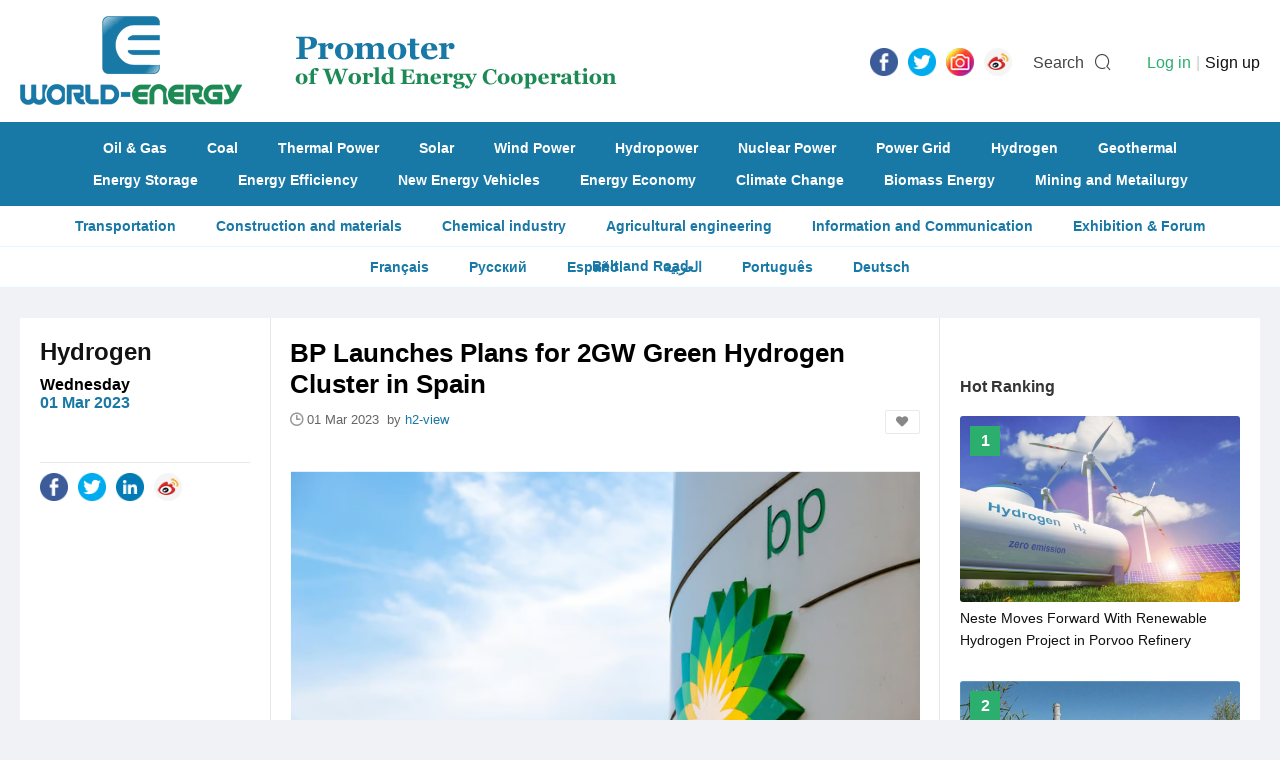

--- FILE ---
content_type: text/html; charset=utf-8
request_url: https://www.world-energy.org/index.php?m=adver&c=index&a=get_fixed_ad&jsoncallback=jQuery22005368832656979181_1768595270747&pos=article_end&_=1768595270748
body_size: 123
content:
jQuery22005368832656979181_1768595270747({"html":"<a href=\"https:\/\/wedoany.com\/?l=en\"><img alt=\"\" src=\"https:\/\/statics.world-energy.org\/partner\/home\/wedo.gif\" style=\"width: 100%; height: 100%;\" \/><\/a>\r\n<hr \/>\r\n<a href=\"https:\/\/www.cinie.net\"><img alt=\"\" src=\"https:\/\/statics.world-energy.org\/partner\/article\/cinie.jpg\" style=\"width: 100%; height: 100%;\" \/><\/a>\r\n<hr \/>\r\n","pos":"article_end"})

--- FILE ---
content_type: text/html; charset=utf-8
request_url: https://www.world-energy.org/index.php?m=adver&c=index&a=get_fixed_ad&jsoncallback=jQuery22005368832656979181_1768595270749&pos=article_right_17&_=1768595270750
body_size: -73
content:
jQuery22005368832656979181_1768595270749({"html":""})

--- FILE ---
content_type: text/html; charset=utf-8
request_url: https://www.world-energy.org/index.php?m=cpu&c=index&a=get_rela_news
body_size: 2607
content:
{"type":"success","data":[{"id":"50890","model":"article","title":"EU Approves \u20ac400M Spanish Hydrogen Aid Scheme","keywords":"Spain hydrogen energy","description":"The European Commission has approved a &euro;400 million Spanish state aid program to promote renewable hydrogen production through the European Hydrogen Bank&rsquo;s Auctions-as-a-Service mechanism. The initiative, managed by the Spanish governme","top_cid":"7","cids":",17,","cids_name":"array (\n  17 => \n  array (\n    'id' => '17',\n    'name' => 'Hydrogen',\n  ),\n)","tags":",558,358,539,","tags_name":"array (\n  558 => \n  array (\n    'id' => '558',\n    'name' => 'Hydrogen Production',\n  ),\n  358 => \n  array (\n    'id' => '358',\n    'name' => 'Spain',\n  ),\n  539 => \n  array (\n    'id' => '539',\n    'name' => 'EU',\n  ),\n)","thumb":"https:\/\/www.world-energy.org\/uploadfile\/2025\/0416\/20250416095149632.png","thumb_filename":"","pictures":"","video":"","active_stime":"0","active_etime":"0","active_zhou":"0","active_guo":"0","active_address":"","active_hy":"","active_hy_name":"","active_org":"","org_hy":"","org_hy_name":"","org_zhou":"0","org_guo":"0","ten_hy":"","ten_hy_name":"","ten_zhou":"0","ten_guo":"0","inputtime":"2025-04-16 09:32:28","updatetime":"2025-04-16 09:32:28","zan_num":"0","fav_num":"0","fllow_num":"0","listorder":"0","status":"1","elite":"0","elite_endtime":"0","oid":"0","copyfrom":"renews","userid":"0","admin_username":"\u56db\u7ec4","url":"https:\/\/www.world-energy.org\/article\/50890.html","url_endtime_sel":"0","url_endtime":"1744854660","url_ref":"nofollow","video_old":"","module_elite":"0","module_elite_listorder":"0","nofollow":"0","org_address":"","org_tel":"","org_email":"","org_website":"","active_tel":"","active_email":"","active_website":"","companyid":"0","mp4":"","mp4_poster":"","has":"0","rel":"","inputtime_m":"04-16","tag_html":"<div class=\"cate\">Hydrogen<\/div>","mateinfo":{"tags":[{"id":"558","name":"Hydrogen Production"},{"id":"358","name":"Spain"},{"id":"539","name":"EU"}],"cids":[{"id":"17","name":"Hydrogen"}],"keywords":["Spain hydrogen energy"]}},{"id":"45316","model":"article","title":"Spain\u2019s Enagas Cuts Debt as It Prepares for Hydrogen Investments","keywords":"Hydrogen","description":"Spanish gas grid operator Enagas (ENAG.MC), said on Tuesday its net debt was on track to reach its lowest since 2008 as it prepared to invest billions of euros in hydrogen projects.The sale earlier this year of its 30.2% stake in U.S. energy infrastructur","top_cid":"7","cids":",17,","cids_name":"array (\n  17 => \n  array (\n    'id' => '17',\n    'name' => 'Hydrogen',\n  ),\n)","tags":",558,358,","tags_name":"array (\n  558 => \n  array (\n    'id' => '558',\n    'name' => 'Hydrogen Production',\n  ),\n  358 => \n  array (\n    'id' => '358',\n    'name' => 'Spain',\n  ),\n)","thumb":"https:\/\/www.world-energy.org\/uploadfile\/2024\/1022\/20241022030433808.jpg","thumb_filename":"","pictures":"","video":"","active_stime":"0","active_etime":"0","active_zhou":"0","active_guo":"0","active_address":"","active_hy":"","active_hy_name":"","active_org":"","org_hy":"","org_hy_name":"","org_zhou":"0","org_guo":"0","ten_hy":"","ten_hy_name":"","ten_zhou":"0","ten_guo":"0","inputtime":"2024-10-22 14:44:48","updatetime":"2024-10-22 14:44:48","zan_num":"0","fav_num":"0","fllow_num":"0","listorder":"0","status":"1","elite":"1","elite_endtime":"1924876800","oid":"0","copyfrom":"reuters","userid":"0","admin_username":"admin","url":"https:\/\/www.world-energy.org\/article\/45316.html","url_endtime_sel":"0","url_endtime":"0","url_ref":"","video_old":"","module_elite":"0","module_elite_listorder":"0","nofollow":"0","org_address":"","org_tel":"","org_email":"","org_website":"","active_tel":"","active_email":"","active_website":"","companyid":"0","mp4":"","mp4_poster":"","has":"0","rel":"","inputtime_m":"10-22","tag_html":"<div class=\"cate\">Hydrogen<\/div>","mateinfo":{"tags":[{"id":"558","name":"Hydrogen Production"},{"id":"358","name":"Spain"}],"cids":[{"id":"17","name":"Hydrogen"}],"keywords":["Hydrogen"]}},{"id":"43363","model":"article","title":"Cepsa and Prezero Enter Alternative Energies Partnership","keywords":"Hydrogen\uff0cBiomass Energy","description":"Cepsa and PreZero Spain have signed a partnership agreement under which the latter will supply biomethane from some of its projects to Cepsa, and the two companies will jointly develop biomethane plants. Furthermore, the parties will work on the recovery ","top_cid":"7","cids":",17,19,","cids_name":"array (\n  17 => \n  array (\n    'id' => '17',\n    'name' => 'Hydrogen',\n  ),\n  19 => \n  array (\n    'id' => '19',\n    'name' => 'Biomass Energy',\n  ),\n)","tags":",558,543,358,","tags_name":"array (\n  558 => \n  array (\n    'id' => '558',\n    'name' => 'Hydrogen Production',\n  ),\n  543 => \n  array (\n    'id' => '543',\n    'name' => 'Biofuel',\n  ),\n  358 => \n  array (\n    'id' => '358',\n    'name' => 'Spain',\n  ),\n)","thumb":"https:\/\/www.world-energy.org\/uploadfile\/2024\/0708\/20240708015317615.jpg","thumb_filename":"","pictures":"","video":"","active_stime":"0","active_etime":"0","active_zhou":"0","active_guo":"0","active_address":"","active_hy":"","active_hy_name":"","active_org":"","org_hy":"","org_hy_name":"","org_zhou":"0","org_guo":"0","ten_hy":"","ten_hy_name":"","ten_zhou":"0","ten_guo":"0","inputtime":"2024-07-08 13:34:11","updatetime":"2024-07-08 13:34:11","zan_num":"0","fav_num":"0","fllow_num":"0","listorder":"0","status":"1","elite":"1","elite_endtime":"1924876800","oid":"0","copyfrom":"offshore-energy","userid":"0","admin_username":"admin","url":"https:\/\/www.world-energy.org\/article\/43363.html","url_endtime_sel":"0","url_endtime":"0","url_ref":"","video_old":"","module_elite":"0","module_elite_listorder":"0","nofollow":"0","org_address":"","org_tel":"","org_email":"","org_website":"","active_tel":"","active_email":"","active_website":"","companyid":"0","mp4":"","mp4_poster":"","has":"0","rel":"","inputtime_m":"07-08","tag_html":"<div class=\"cate\">Hydrogen<\/div>","mateinfo":{"tags":[{"id":"558","name":"Hydrogen Production"},{"id":"543","name":"Biofuel"},{"id":"358","name":"Spain"}],"cids":[{"id":"17","name":"Hydrogen"},{"id":"19","name":"Biomass Energy"}],"keywords":["Hydrogen\uff0cBiomass Energy"]}},{"id":"42248","model":"article","title":"Cepsa Picks Nucera, Siemens Electrolysers for 400-MW Project in Spain","keywords":"Hydrogen","description":"A Thyssenkrupp Nucera electrolyser. Source: H2 Green Steel.Spanish integrated energy company Cepsa has named both Thyssenkrupp Nucera and Siemens Energy (ETR:ENR) as electrolyser suppliers for the first phase of the Andalusian Green Hydrogen Valley projec","top_cid":"7","cids":",17,","cids_name":"array (\n  17 => \n  array (\n    'id' => '17',\n    'name' => 'Hydrogen',\n  ),\n)","tags":",578,558,358,","tags_name":"array (\n  578 => \n  array (\n    'id' => '578',\n    'name' => 'Electrolyzer',\n  ),\n  558 => \n  array (\n    'id' => '558',\n    'name' => 'Hydrogen Production',\n  ),\n  358 => \n  array (\n    'id' => '358',\n    'name' => 'Spain',\n  ),\n)","thumb":"https:\/\/www.world-energy.org\/uploadfile\/2024\/0514\/20240514104223552.png","thumb_filename":"","pictures":"","video":"","active_stime":"0","active_etime":"0","active_zhou":"0","active_guo":"0","active_address":"","active_hy":"","active_hy_name":"","active_org":"","org_hy":"","org_hy_name":"","org_zhou":"0","org_guo":"0","ten_hy":"","ten_hy_name":"","ten_zhou":"0","ten_guo":"0","inputtime":"2024-05-14 10:23:13","updatetime":"2024-05-14 10:23:13","zan_num":"0","fav_num":"0","fllow_num":"0","listorder":"0","status":"1","elite":"1","elite_endtime":"1924876800","oid":"0","copyfrom":"renewablesnow","userid":"0","admin_username":"admin","url":"https:\/\/www.world-energy.org\/article\/42248.html","url_endtime_sel":"0","url_endtime":"0","url_ref":"","video_old":"","module_elite":"0","module_elite_listorder":"0","nofollow":"0","org_address":"","org_tel":"","org_email":"","org_website":"","active_tel":"","active_email":"","active_website":"","companyid":"0","mp4":"","mp4_poster":"","has":"0","rel":"","inputtime_m":"05-14","tag_html":"<div class=\"cate\">Hydrogen<\/div>","mateinfo":{"tags":[{"id":"578","name":"Electrolyzer"},{"id":"558","name":"Hydrogen Production"},{"id":"358","name":"Spain"}],"cids":[{"id":"17","name":"Hydrogen"}],"keywords":["Hydrogen"]}},{"id":"38657","model":"article","title":"H2 Pioneers Programme Awards \u20ac150 Million to 12 Pioneering Projects","keywords":"Hydrogen","description":"Spain&amp;rsquo;s Ministry for Ecological Transition and the Demographic Challenge (MITECO) has announced the award of &amp;euro;150 million in funding to twelve pioneering projects under the H2 Pioneers Programme, marking a significant step forward in th","top_cid":"7","cids":",17,","cids_name":"array (\n  17 => \n  array (\n    'id' => '17',\n    'name' => 'Hydrogen',\n  ),\n)","tags":",521,558,358,","tags_name":"array (\n  521 => \n  array (\n    'id' => '521',\n    'name' => 'Hydrogen Project',\n  ),\n  558 => \n  array (\n    'id' => '558',\n    'name' => 'Hydrogen Production',\n  ),\n  358 => \n  array (\n    'id' => '358',\n    'name' => 'Spain',\n  ),\n)","thumb":"https:\/\/www.world-energy.org\/uploadfile\/2023\/1205\/20231205095643932.jpg","thumb_filename":"","pictures":"","video":"","active_stime":"0","active_etime":"0","active_zhou":"0","active_guo":"0","active_address":"","active_hy":"","active_hy_name":"","active_org":"","org_hy":"","org_hy_name":"","org_zhou":"0","org_guo":"0","ten_hy":"","ten_hy_name":"","ten_zhou":"0","ten_guo":"0","inputtime":"2023-12-05 09:37:11","updatetime":"2023-12-05 09:37:11","zan_num":"0","fav_num":"0","fllow_num":"0","listorder":"0","status":"1","elite":"1","elite_endtime":"1924876800","oid":"0","copyfrom":"energynews","userid":"0","admin_username":"admin","url":"https:\/\/www.world-energy.org\/article\/38657.html","url_endtime_sel":"0","url_endtime":"0","url_ref":"","video_old":"","module_elite":"0","module_elite_listorder":"0","nofollow":"0","org_address":"","org_tel":"","org_email":"","org_website":"","active_tel":"","active_email":"","active_website":"","companyid":"0","mp4":"","mp4_poster":"","has":"1","rel":"","inputtime_m":"12-05","tag_html":"<div class=\"cate\">Hydrogen<\/div>","mateinfo":{"tags":[{"id":"521","name":"Hydrogen Project"},{"id":"558","name":"Hydrogen Production"},{"id":"358","name":"Spain"}],"cids":[{"id":"17","name":"Hydrogen"}],"keywords":["Hydrogen"]}},{"id":"38501","model":"article","title":"Solarig to Invest 250 Mln Euros to Build 10 Biomethane Plants in Spain","keywords":"Hydrogen","description":"Renewable developer Solarig will invest 250 million euros ($274.65 million) to build and operate 10 biomethane plants in Spain, it said on Wednesday.The facilities are part of a broader plan to build 20 such plants in the country via Solarig&amp;#39;s bio","top_cid":"7","cids":",17,","cids_name":"array (\n  17 => \n  array (\n    'id' => '17',\n    'name' => 'Hydrogen',\n  ),\n)","tags":",558,358,","tags_name":"array (\n  558 => \n  array (\n    'id' => '558',\n    'name' => 'Hydrogen Production',\n  ),\n  358 => \n  array (\n    'id' => '358',\n    'name' => 'Spain',\n  ),\n)","thumb":"https:\/\/www.world-energy.org\/uploadfile\/2023\/1129\/20231129044517111.png","thumb_filename":"","pictures":"","video":"","active_stime":"0","active_etime":"0","active_zhou":"0","active_guo":"0","active_address":"","active_hy":"","active_hy_name":"","active_org":"","org_hy":"","org_hy_name":"","org_zhou":"0","org_guo":"0","ten_hy":"","ten_hy_name":"","ten_zhou":"0","ten_guo":"0","inputtime":"2023-11-29 16:25:33","updatetime":"2023-11-29 16:25:33","zan_num":"0","fav_num":"0","fllow_num":"0","listorder":"0","status":"1","elite":"1","elite_endtime":"1924876800","oid":"0","copyfrom":"reuters","userid":"0","admin_username":"admin","url":"https:\/\/www.world-energy.org\/article\/38501.html","url_endtime_sel":"0","url_endtime":"0","url_ref":"","video_old":"","module_elite":"0","module_elite_listorder":"0","nofollow":"0","org_address":"","org_tel":"","org_email":"","org_website":"","active_tel":"","active_email":"","active_website":"","companyid":"0","mp4":"","mp4_poster":"","has":"1","rel":"","inputtime_m":"11-29","tag_html":"<div class=\"cate\">Hydrogen<\/div>","mateinfo":{"tags":[{"id":"558","name":"Hydrogen Production"},{"id":"358","name":"Spain"}],"cids":[{"id":"17","name":"Hydrogen"}],"keywords":["Hydrogen"]}},{"id":"37672","model":"article","title":"Repsol Freezes Hydrogen Investment in Northern Spain on Regulatory Uncertainty","keywords":"hydrogen","description":"The logo of Spanish energy group Repsol is seen at a gas station in Madrid, Spain September 7, 2022. REUTERS\/Violeta Santos Moura\/File Photo Acquire Licensing RightsSpanish oil major Repsol (REP.MC) has frozen the investment plan for a hydrogen plant in t","top_cid":"7","cids":",17,","cids_name":"array (\n  17 => \n  array (\n    'id' => '17',\n    'name' => 'Hydrogen',\n  ),\n)","tags":",558,358,","tags_name":"array (\n  558 => \n  array (\n    'id' => '558',\n    'name' => 'Hydrogen Production',\n  ),\n  358 => \n  array (\n    'id' => '358',\n    'name' => 'Spain',\n  ),\n)","thumb":"https:\/\/www.world-energy.org\/uploadfile\/2023\/1031\/20231031091242348.png","thumb_filename":"","pictures":"","video":"","active_stime":"0","active_etime":"0","active_zhou":"0","active_guo":"0","active_address":"","active_hy":"","active_hy_name":"","active_org":"","org_hy":"","org_hy_name":"","org_zhou":"0","org_guo":"0","ten_hy":"","ten_hy_name":"","ten_zhou":"0","ten_guo":"0","inputtime":"2023-10-31 08:53:39","updatetime":"2023-10-31 08:53:39","zan_num":"0","fav_num":"0","fllow_num":"0","listorder":"0","status":"1","elite":"1","elite_endtime":"1924876800","oid":"0","copyfrom":"reuters","userid":"0","admin_username":"admin","url":"https:\/\/www.world-energy.org\/article\/37672.html","url_endtime_sel":"0","url_endtime":"0","url_ref":"","video_old":"","module_elite":"0","module_elite_listorder":"0","nofollow":"0","org_address":"","org_tel":"","org_email":"","org_website":"","active_tel":"","active_email":"","active_website":"","companyid":"0","mp4":"","mp4_poster":"","has":"1","rel":"","inputtime_m":"10-31","tag_html":"<div class=\"cate\">Hydrogen<\/div>","mateinfo":{"tags":[{"id":"558","name":"Hydrogen Production"},{"id":"358","name":"Spain"}],"cids":[{"id":"17","name":"Hydrogen"}],"keywords":["hydrogen"]}},{"id":"37132","model":"article","title":"Consortium Runs World's First Hydrogen-Powered Gas Turbine","keywords":"Hydrogen","description":"A European consortium on Wednesday said it had in a world first successfully tested a gas turbine fully powered by hydrogen, opening the way to slashing carbon emissions in energy-intensive industries like cement.Hydrogen has been touted as a potential al","top_cid":"7","cids":",17,","cids_name":"array (\n  17 => \n  array (\n    'id' => '17',\n    'name' => 'Hydrogen',\n  ),\n)","tags":",558,372,358,361,","tags_name":"array (\n  558 => \n  array (\n    'id' => '558',\n    'name' => 'Hydrogen Production',\n  ),\n  372 => \n  array (\n    'id' => '372',\n    'name' => 'Germany',\n  ),\n  358 => \n  array (\n    'id' => '358',\n    'name' => 'Spain',\n  ),\n  361 => \n  array (\n    'id' => '361',\n    'name' => 'France',\n  ),\n)","thumb":"https:\/\/www.world-energy.org\/uploadfile\/2023\/1012\/20231012095211978.jpg","thumb_filename":"","pictures":"","video":"","active_stime":"0","active_etime":"0","active_zhou":"0","active_guo":"0","active_address":"","active_hy":"","active_hy_name":"","active_org":"","org_hy":"","org_hy_name":"","org_zhou":"0","org_guo":"0","ten_hy":"","ten_hy_name":"","ten_zhou":"0","ten_guo":"0","inputtime":"2023-10-12 09:33:03","updatetime":"2023-10-12 09:33:03","zan_num":"0","fav_num":"0","fllow_num":"0","listorder":"0","status":"1","elite":"1","elite_endtime":"1924876800","oid":"0","copyfrom":"techxplore","userid":"0","admin_username":"admin","url":"https:\/\/www.world-energy.org\/article\/37132.html","url_endtime_sel":"0","url_endtime":"0","url_ref":"","video_old":"","module_elite":"0","module_elite_listorder":"0","nofollow":"0","org_address":"","org_tel":"","org_email":"","org_website":"","active_tel":"","active_email":"","active_website":"","companyid":"0","mp4":"","mp4_poster":"","has":"1","rel":"","inputtime_m":"10-12","tag_html":"<div class=\"cate\">Hydrogen<\/div>","mateinfo":{"tags":[{"id":"558","name":"Hydrogen Production"},{"id":"372","name":"Germany"},{"id":"358","name":"Spain"},{"id":"361","name":"France"}],"cids":[{"id":"17","name":"Hydrogen"}],"keywords":["Hydrogen"]}}]}

--- FILE ---
content_type: text/css
request_url: https://www.world-energy.org/statics/images/cpu/css/css.css?v=1768595251
body_size: 6993
content:
@import url(base.css);
/*能源界*/
@import url(//at.alicdn.com/t/font_632983_g7r5vg6lmyh.css);
@import url(//at.alicdn.com/t/font_1100216_y5urgjbx5jg.css);

/*国能英文*/
@import url(//at.alicdn.com/t/font_1100216_esnl32p65um.css);

body {
	font-family:Helvetica, Arial, sans-serif; 
	font-size:14px;
	font-weight:normal; color:#444;
	background: #f0f2f5;
	font-weight: 100;
}

a{color:#121212; text-decoration:none; /*transition: all 0.4s ease 0s;*/}
a:hover{ color:#121212; text-decoration:none;}
.clear{ width:100%; height:0px; line-height:0px; font-size:0px; clear:both;}


.img img{
	transition:box-shadow .15s linear,-webkit-filter .3s ease-out
}
.img img:hover{
	-webkit-filter:saturate(1.15) contrast(1.15) brightness(1.1);
}

.title-ff{
	font-family: Georgia,Arial, Helvetica, sans-serif;
}
.color-front{
	color: #1878a6;
}
.color-6c6c6c{
	color: #6c6c6c;
}

.color-green{
	color: #2cae6f;
}

.wapper{
	width: 1240px;
	height: auto;
	overflow: hidden;
	margin: 0 auto;
}

header{
	height: 122px;
	overflow: hidden;
	background: #fff;
}
header a.logo{
	display: inline-block;
	width: 597px;
	height: 90px;
	margin-top: 16px;
	/*background: url(../images/001.png) no-repeat;*/
}
header .icon{
	overflow: hidden;
	margin-top: 48px;
}
header .icon i{
	font-size: 26px;
	margin-right: 10px;
	float: left;
	cursor: pointer;
}
header .icon span.txt{
	display: inline-block;
	line-height: 29px;
	height: 29px;
	float: left;
	font-size: 16px;
	cursor: pointer;
}

nav{
	height: 64px;
	overflow: hidden;
	background: #1878a6;
	padding: 10px 0;
}
nav .links{
	height: 32px;
	line-height: 32px;
	text-align: center;
}
nav .links a,.sub-nav a{
	display: inline-block;
	text-align: center;
	color: #fff;
	padding: 0 18px;
	font-weight: bold;
}
nav a:hover{
	text-decoration: underline;
}
.sub-nav a:hover{
	color: #2cae6f;
}

.sub-nav{
	height: 40px;
	border-bottom: 1px #e4f5fd solid;
	line-height: 40px;
	text-align: center;
	background: #fff;
}
.sub-nav a{
	color: #1878a6;
}

.index-box{
	background: #fff;
	width: 1240px;
	margin: 0 auto;
	height: auto;
	overflow: hidden;
}
.index-box .l{
	width: 230px;
	float: left;
	min-height: 100px;
	padding: 20px 0 20px 20px;
}
.index-box .l .t{
}
.index-box .l .sub-t{
}
.index-box .l .ad{

}
.index-box .r{
	margin-left: 250px;
	border-left: 1px #e8eaed solid;
	height: auto;
	overflow: hidden;
}
.index-box .type1 .part1{
	width: 690px;
	border-right: 1px #e8eaed solid;
	overflow: hidden;
}
.index-box .type1 .part1 .in{
	background: #f6f6f6;
}
.index-box .type1 .part1 .top1{
	width: 100%;
	height: 275px;
	overflow: hidden;
}

.index-box .type1 .part1 .top1-1{
	height: 55px;
	margin-right: 10px;
	padding: 10px;
}
.index-box .type1 .part1 .top1-1 a{
	display: block;
	width: 32.3%;
	height: 48px;
	overflow: hidden;
	border-top: 1px #ddd solid;
	line-height: 16px;
	font-size: 14px;
	padding-top: 5px;
}
.index-box .type1 .part1 .top1-1 a h3{
	font-weight: 300;
}
.index-box .type1 .part1 .top1-1 a:hover{
	text-decoration: underline;
}

.index-box .type1 .part2{
	float: right;
	height: 350px;
	overflow: hidden;
	width: 248px;
}
.index-box .type1 .part3{
	width: 439px;
	border-right: 1px #e8eaed solid;
	overflow: hidden;
	height: 490px;
	padding-right: 10px;
}
.index-box .type1 .part4{
	width: 220px;
	border-right: 1px #e8eaed solid;
	overflow: hidden;
	height: 490px;
	padding-right: 10px;
}
.index-box .type1 .part5{
	width: 248px;
	height: 490px;
}


.index-box .w680{
	width: 680px;
	border-right: 1px #e8eaed solid;
	overflow: hidden;
	padding-right: 10px;
}
.index-box .w248{
	float: right;
	overflow: hidden;
	width: 248px;
}

.index-box .w439{
	width: 458px;
	border-right: 1px #e8eaed solid;
	overflow: hidden;
	padding-right: 10px;
}
.index-box .w470{
	width: 470px;
	overflow: hidden;
}



/*首页新闻块 左边描述 右侧图片*/
.box-ltxt-rpic{
	width: 100%;
	border-top:1px #2cae6f solid;
	overflow: hidden;
	height: 100%;
	display: block;
	background: #f6f6f6;
}
.box-ltxt-rpic .txt{
	float: left;
	width: 35%;
	height: 270px;
	position: relative;
	padding: 5px 5px 0 5px;
}
.box-ltxt-rpic .txt h3{
	position: absolute;
	top: 5px;
	width: 100%;
}

.box-ltxt-rpic .pic{
	width: 63%;
	height: 100%;
	overflow: hidden;
}
.box-ltxt-rpic .pic img{
	width: 100%;
}

/*新闻块底部描述*/
span.box_desc{
	position: absolute;
	bottom: 0px;
	display: inline-block;
	line-height: 19px;
	max-height: 95px;
	overflow: hidden;
}
.bd-top-red{
	border-top:1px #cc0000 solid!important;
}
.bg-fef9f5{
	background: #fef9f5!important;
}
.color-e05e00{
	color: #e05e00!important;
}
/*首页中型新闻块*/
.box-mid{
	background: #f6f6f6;
	border-top:1px #2cae6f solid;
	position: relative;
	width: 100%;
	height: 100%;
}
.box-mid .pic{
	width: 100%;
	height: 130px;
	overflow: hidden;
}
.box-mid .pic img{
	width: 100%;
}
.box-mid h3{
	line-height: 23px;
	overflow: hidden;
}
.box-mid .box_desc{
	position: absolute;
	bottom: 0;
	line-height: 19px;
}







/*文章页相关新闻*/
.box-mid-rela{
	background: #f6f6f6;
	border-top:1px #2cae6f solid;
	position: relative;
	width: 100%;
	height: 100%;
}
.box-mid-rela .pic{
	width: 100%;
	height: 130px;
	overflow: hidden;
}
.box-mid-rela .pic img{
	width: 100%;
}
.box-mid-rela h3{
	line-height: 23px;
	overflow: hidden;
	height: 140px;
	overflow: hidden;
}





.box-pic-title{
	border-top:1px #2cae6f solid;
	background: #f6f6f6;
	height: 100%;
	overflow: hidden;
	display: inline-block;
	position: relative;
}
.box-pic-title .pic{
	width: 144px;
	height: 88px;
	overflow: hidden;
	float: left;
}
.box-pic-title .pic img{
	width: 100%;
	float: left;
}
.box-pic-title .info{
	margin-left: 149px;
}
.box-pic-title h3{
	margin: 5px;
	line-height: 22px;
	height: 44px;
	overflow: hidden;
}
.box-pic-title .desc{
	line-height: 19px;
	height: 19px;
	overflow: hidden;
	margin: 3px 5px;
	display: inline-block;
	overflow: hidden;
	color: #666;
	text-align: justify;
}

.box-br{
	border-right: 1px #e8eaed solid;
}


.box-tag{
	width: 90%;
	float: right;
}
.box-tag a{
	display: inline-block;
	height: 40px;
	line-height: 40px;
	color: #fff;
	text-align: right;
	width: 90%;
	padding-right: 10%;
	border-top-left-radius: 5px;
	border-bottom-left-radius: 5px;
}
.box-tag a.on{
	background: #fff;
	color: #2cae6f;
}

footer{
	background: #0078a8;
	padding: 50px 0 0 0;
}

.nav{
	margin-left: 35px;
}
.nav a{
	display: block;
	height: 33px;
	line-height: 33px;
	color: #fff;
}
.nav a:hover{
	color: #2cae6f;
}
footer .icon{
	overflow: hidden;
	margin-top: 5px;
	color: #fff;
}
footer .icon i{
	font-size: 26px;
	margin-left: 10px;
	float: left;
	cursor: pointer;
}
footer .icon span.txt{
	display: inline-block;
	line-height: 29px;
	height: 29px;
	float: left;
	font-size: 16px;
}

footer .nav_w{
	width: 690px;
	float: left;
	height: auto;
	overflow: hidden;
}
footer .nav_w a{
	display: inline-block;
	height: 33px;
	line-height: 33px;
	color: #fff;
	float: left;
	width: 25%; 
	opacity: 0.7;
}

footer .footer_about{
	width: 270px;
	min-height: 100px;
	float: right;
	overflow: hidden;
	color: #fff;
	opacity: 0.7;
}
footer .footer_about h3.t{
	font-size: 14px;
	font-weight: bold;
}
footer .footer_about .c{
	line-height: 26px; 
	font-size: 13px;
	margin-top: 10px;
}
footer .footer_about .c a{
	color: #fff;
}

footer .copyfrom{
	text-align: center;
	font-size: 13px;
	border-top: 1px #038eca solid;
	color: #fff;
	opacity: 0.7;
	margin-top: 50px;
	padding: 15px 0 15px 0;
}

.search_bar{
	width: 100%;
	height: 1000%;
	position: absolute;
	z-index: 10;
	display: none;
}
.search_bar .bg{
	position: absolute;
	left: 0;
	top: 0;
	width: 100%;
	height: 1000%;
	background: #000;
	opacity: 0.8;
}

.search_bar .in{
	position: relative;
	width: 70%;
	height: auto;
	overflow: hidden;
	padding: 200px 15% 0 15%;
	opacity: 1;
}
.search_bar .in input[name=keyword]{
	width: 83%;
	background: #fff;
	border:0;
	height: 50px;
	line-height: 50px;
	font-size: 16px;
	color: #555;
	padding: 0 1.5%;
	float: left;
	border-top-left-radius: 5px;
	border-bottom-left-radius: 5px;
}
.search_bar .in input[name=dosubmit]{
	width: 13%;
	background: #0078a8;
	border:0;
	height: 50px;
	line-height: 50px;
	font-size: 16px;
	color: #fff;
	float: left;
	border-top-right-radius: 5px;
	border-bottom-right-radius: 5px;
}
.search_bar .in a.close{
	position: absolute;
	top: 100px;
	right: 16%;
}
.search_bar .in a.close i{
	color: #fff;
	font-size: 30px;
}

.subbox{
	width: 1240px;
	margin: 0 auto;
	height: auto;
	overflow: hidden;
}

.sub-w{
	background: #fff;
	width: 1240px;
	height: auto;
	min-height: 400px;
}

.sub-l{
	background: #fff;
	width: 920px;
	height: auto;
	min-height: 400px;
}
.sub-r{
	width: 290px;
	min-height: 400px;
	
}

h1.sub-title{
	border-bottom: 1px #f0f2f5 solid;
}
.news-list{
	height: auto;
	overflow: hidden;
}
.news-list .top{
	background: #f7f7f7;
	height: auto;
	overflow: hidden;
	border-radius: 5px;
}
.news-list .top .img{
	width: 590px;
	height: 300px;
	overflow: hidden;
}
.news-list .top .img img{
	width: 100%;
}
.news-list .top .info{
	width: 230px;
	height: 240px;
	overflow: hidden;
	
	padding: 30px 30px 30px 30px;
}
.news-list .top .info a:hover.tag{
	color: #2cae6f;
}

.lists li{
	margin-top: 30px;
	width: 100%;
	float: left;
	display: inline-block;
	height: auto;
	overflow: hidden;
}
.lists li .img{
	width: 210px;
	height: 128px;
	overflow: hidden;
	border-radius: 5px;
}
.lists li .img img{
	width: 100%;
}
.lists li .info{
	height: auto;
	overflow: hidden;
}
.lists li .info a.tag{
	display: inline-block;
}
.lists li:hover a.maintitle h2{
	color: #1878a6;
}
.lists li .info a:hover.tag{
	color: #2cae6f;
}
.lists li .info span{
	line-height: 22px;
	font-weight: 100;
	color: rgb(51, 51, 51);
	height: 44px;
	overflow: hidden;
}


.pagecode{
	padding: 70px 0px 50px 0px;
	text-align: center;
}

.pagecode a{ display:inline-block;margin:0 4px;height:32px;line-height:32px;border:1px solid #eaeaea; background: #eaeaea; padding:0 10px;font-size:14px;color:#555;}
.pagecode a:hover,.page a.hover{ background:#2cae6f;border:1px solid #2cae6f;color:#fff;}
.pagecode span{display:inline-block;margin:0 4px;height:32px;line-height:32px;border:1px solid #2cae6f;padding:0 10px;font-size:14px;color:#000;background:#2cae6f;border:1px solid #2cae6f;color:#fff;}

.sub-r-title{
	color: #353535;
	background: #fff;
}
.sub-r-top{
	padding: 0 20px 20px 20px;
	background: #fff;
	overflow: hidden;
}
a.top-list{
	float: left;
	display: inline-block;
	margin-bottom: 30px;
	width: 100%;
	position: relative;
}
a.top-list .img{
	float: left;
	width: 100%;
	height: auto;
	overflow: hidden;
}
a.top-list .img img{
	width: 100%;
	border-radius: 3px;

}
a.top-list span{
	display: inline-block;
	width: 30px;
	height: 30px;
	background: #2cae6f;
	line-height: 30px;
	position: absolute;
	left: 10px;
	top: 10px;
}
a:hover.top-list span{
	background: #cc0000;
}
a.top-list .info{
    float: left;
}
a.top-list .info h4{
	margin-top: 5px;
	line-height: 22px;
	height: 44px;
	overflow: hidden;
}




a.top-list-smallpic{
	float: left;
	display: inline-block;
	margin-bottom: 10px;
	width: 100%;
}
a.top-list-smallpic .img{
	float: left;
	width: 40px;
	height: auto;
	overflow: hidden;
	margin-right: 10px;
	
}
a.top-list-smallpic .img img{
	width: 100%;
	border-radius: 3px;
}
a.top-list-smallpic .info span{
	display: inline-block;
	width: 30px;
	height: 30px;
	background: #2cae6f;
	line-height: 30px;
}
a:hover.top-list-smallpic .info span{
	background: #cc0000;
}
a.top-list-smallpic .info h4{
	margin-top: 5px;
	line-height: 22px;
	height: 44px;
	overflow: hidden;
}





a.top-list-nopic{
	float: left;
	display: inline-block;
	margin-bottom: 10px;
	width: 100%;
}
a.top-list-nopic .info span{
	display: inline-block;
	width: 30px;
	height: 30px;
	background: #2cae6f;
	line-height: 30px;
	float: left;
}
a:hover.top-list-nopic .info span{
	background: #cc0000;
}
a.top-list-nopic .info h4{
	line-height: 22px;
	height: 22px;
	overflow: hidden;
	float: left;
	margin-left: 10px;
	margin-top: 5px;
	max-width: 210px;
}
a.top-list-nopic .info h4.big{
	line-height: 22px;
	height: 22px;
	overflow: hidden;
	float: left;
	margin-left: 10px;
	margin-top: 5px;
	max-width: 240px;
}






.ad{
	background-color: #fff;
}

.show{
	background: #fff url(../images/003.jpg) top center repeat-y;
	min-height: 300px;
	height: auto;
	overflow: hidden;
}
.show .l{
	width: 210px;
	min-height: 200px;
}
.show .m{
	width: 630px;
}
.show .r{
	width: 320px;
}

.show .r .top-views{
	padding: 0px 20px 20px 20px;
	width: 280px;
}

.share{
	border-top: 1px #e8eaed solid;
}
.share .icon{
	overflow: hidden;
}
.share .icon i{
	font-size: 26px;
	margin-right: 10px;
	float: left;
	cursor: pointer;
}
.share .icon span.txt{
	display: inline-block;
	line-height: 29px;
	height: 29px;
	float: left;
	font-size: 16px;
	cursor: pointer;
}

.show-c h1.title{

}
.show-c .baseinfo{
	font-size: 13px; color: #666;
	height: 20px;
	line-height: 20px;
	margin-top: 10px;
}
.show-c .baseinfo i{
	line-height: 20px;
	font-size: 13px;
	font-weight: bold;
	color: #999;
}
.show-c .baseinfo span{
	line-height: 20px;
}
.show-c .baseinfo a.fav{
	display: inline-block;
	padding: 1px 10px;
	background: #fff;
	border:1px #eaeaea solid;
	border-radius: 2px;
}
.show-c .baseinfo a.fav i{
	color: #888;
	font-weight: normal;
}

.show-c .baseinfo a.favon{
	color: #fff;
	display: inline-block;
	padding: 1px 10px;
	background: #cc0000;
	border:1px #cc0000 solid;
	border-radius: 2px;
}
.show-c .baseinfo a.favon i{
	color: #fff;
	font-weight: normal;
}


.content{
	font-size: 16px;
	line-height: 24px;
	font-weight: 50;
}
.content p{
	margin-bottom: 1rem;
}
.content p img{
	max-width: 100%;
	margin: 0 auto;
}
.content img{
	max-width: 100%;
	margin: 0 auto;
}
.content p a{
	color: #1878a6;
	border-bottom: 0.0625rem solid #dcdcdc;
}
.content p a:hover{
	border-bottom: 0.0625rem solid #1878a6;
}
.content h2{
	font-size: 20px;
	font-weight: bold;
	color: #222;
	margin: 10px 0 7px 0;
}
.content h3{
	font-size: 16px;
	font-weight: bold;
	color: #222;
	margin: 8px 0 5px 0;
}


.content .img-alt{
	color: #999;
	font-size: 14px;
	line-height: 18px!important;
	display: inline-block;
	margin-top: 4px;
}
.content .img-alt i{
	display: inline;
	font-size: 18px;
	color: #cc0000;
	line-height: 18px;
}

.show-rela{
	background: #fff url(../images/004.jpg) top center repeat-y;
	height: auto;
	overflow: hidden;
	border-top: 1px #e8eaed solid;
}
.show-rela .l{
	width: 210px;
}
.show-rela .r{
	width: 950px;
	padding: 20px 20px 0 20px;
	height: auto; overflow: hidden;
}
.show-rela .r ul{
	width: 110%;
}
.show-rela .r ul li{
	width: 222px;
	height: 260px;
	display: inline-block;
	float: left;
	margin-right: 20px;
	margin-bottom: 20px;
}

.show-rela .r_ten{
	width: 950px;
	padding: 20px 20px 0 20px;
	height: auto; overflow: hidden;
}



.show-keywords a{
	color: #1878a6;
	border-bottom: 0.0625rem solid #dcdcdc;
	margin-right: 8px;
}
.show-keywords a:hover{
	border-bottom: 0.0625rem solid #1878a6;
}
.show-keywords i{color: #cc0000; font-size: 19px;}

.none-tips{
	padding: 80px 0;
	text-align: center;
	font-size: 16px;
	color: #999;
}
.none-tips i{
	font-size:80px;
	margin-bottom: 30px;
	display: inline-block;
	color: #ccc;
	font-weight: 100;
}




ul.share-buttons{
  list-style: none;
  padding: 0;
}

ul.share-buttons li{
  display: inline;
  margin-right: 6px;
}
ul.share-buttons li img{
	width: 28px;
	height: 28px;
}

ul.share-buttons .sr-only{
  position: absolute;
  clip: rect(1px 1px 1px 1px);
  clip: rect(1px, 1px, 1px, 1px);
  padding: 0;
  border: 0;
  height: 1px;
  width: 1px;
  overflow: hidden;
}


.edit-box{
	position: absolute;
	top: 0px;
	left: 0px;
	width: 98%;
	height: 34px;
	line-height: 34px;
	background: #ff6600;
	z-index: 10000;
	padding: 0 2%;
	color: #fff;
	font-size: 13px;
}
.edit-box .edit_func_btn{
	cursor: pointer;
}

.index-dh{
	position: fixed;
	right: 10px;
	top: 100px;
	width: 70px;
	height: auto;
	overflow: hidden;
}
.index-dh a{
	display: block;
	width: 30px;
	height: 30px;
	line-height: 30px;
	overflow: hidden;
	background: #333;
	border-radius: 50%;
	text-align: center;
	margin-top: 5px;
	color: #fff;
	margin-right: 5px;
	float: left;
}


.pro_banner{
	width: 100%;
	height: auto;
	overflow: hidden;
}
.pro_banner .bd li{
	width: 100%;
	height: 370px;
	overflow: hidden;
	background: #eaeaea;
}
.pro_banner .bd li img{
	width: 100%;
}
.pro_banner .hd{
	height: 60px;
	width: 610px;
	background: #333;
	padding: 10px;
}
.pro_banner .hd ul{
	text-align: center;
}
.pro_banner .hd li{
	width: 100px;
	height: 60px;
	overflow: hidden;
	display: inline-block;
	margin: 0 5px;
}
.pro_banner .hd li img{
	width: 100%;
	height: 100%;
}

.pro_desc{
	background: #f1f1f1;
	padding: 15px 20px;
	line-height: 22px;
}

.pro_c_tab{
	background: #eaeaea;
	padding: 0 20px;
	overflow: hidden;
}
.pro_c_tab a{
	display: inline-block;
	float: left;
	color: #333;
	padding: 10px 25px;
}
.pro_c_tab a.on{
	background: #e05e00;
	color: #fff;
}

table.pro_show_table{
	width: 100%;
}
table.pro_show_table td{
	font-size: 13px;
	color: #555;
	padding: 12px 8px;
	border:1px #eaeaea solid;
}
table.pro_show_table td.t{
	font-weight: bold;
	background: #f9f9f9;
	width: 120px;
	text-align: center;
}
table.pro_show_table td.content{
	font-size: 14px;
	line-height: 24px;
}
table.pro_show_table td.content p{
	margin-bottom: 1rem;
}
table.pro_show_table td.content p img{
	max-width: 100%;
	margin: 0 auto;
}
table.pro_show_table td.content p a{
	color: #1878a6;
	border-bottom: 0.0625rem solid #dcdcdc;
}
table.pro_show_table td.content p a:hover{
	border-bottom: 0.0625rem solid #1878a6;
}
table.pro_show_table td.content p .img-alt{
	color: #999;
	font-size: 14px;
	line-height: 18px!important;
	display: inline-block;
	margin-top: 4px;
}
table.pro_show_table td.content p .img-alt i{
	display: inline;
	font-size: 18px;
	color: #cc0000;
	line-height: 18px;
}

.box_desc{
	color: #666!important;
	overflow: hidden;
	text-align: left;
}


.temp6-bottom_list{
	width: 100%;
	height: auto;
	overflow: hidden;
	margin-top: 10px;
}
.temp6-bottom_list li a{
	font-size: 14px;
	height: 26px;
	line-height: 26px;
	overflow: hidden;
	display: block;
	width: 100%;
}

.active_search select{
	font-family:Arial, Helvetica, sans-serif; 
	font-size: 15px;
	color: #666;
	font-weight: normal;
	border-radius: 3px;
	height: 30px;
	line-height: 30px;
	border:1px #aaa solid;
	width: 90px;
}

.active_search input[type=text]{
	font-family:Arial, Helvetica, sans-serif; 
	font-size: 15px;
	color: #666;
	font-weight: normal;
	border-radius: 3px;
	height: 30px;
	line-height: 30px;
	border:1px #aaa solid;
	width: 230px;
	padding: 0 10px;
}

.active_search input[type=button]{
	font-family:Arial, Helvetica, sans-serif; 
	font-size: 15px;
	color: #fff;
	font-weight: normal;
	border-radius: 3px;
	height: 30px;
	line-height: 30px;
	border:1px #1878a6 solid;
	background: #1878a6;
	padding: 0 15px;
}



.active-lists li{
	width: 100%;
	float: left;
	display: inline-block;
	height: 128px;
	overflow: hidden;
	padding-bottom: 50px;
	background: url(../images/005.jpg) 134px 0px repeat-y;
}
.active-lists li .time{
	float: left;
	width: 180px;
	font-size: 18px;
	font-family: Georgia,Arial, Helvetica, sans-serif;
	color: #1878a6;
	background: url(../images/006.png) 125px 0px no-repeat;
	height: 40px;
	line-height: 100%;
}
.active-lists li .more-box{
	width: 700px;
	float: right;
}
.active-lists li a{
	display: inline-block;
	width: 100%;
	height: 100%;
}
.active-lists li .img{
	width: 210px;
	height: 128px;
	overflow: hidden;
	border-radius: 5px;
}
.active-lists li .img img{
	width: 100%;
}
.active-lists li .info{
	height: 128px;
	overflow: hidden;
}
.active-lists li .info a.tag{
	display: inline-block;
}
.active-lists li:hover a.maintitle h2{
	color: #1878a6;
}
.active-lists li .info a:hover.tag{
	color: #2cae6f;
}
.active-lists li .info span{
	line-height: 22px;
	font-weight: 100;
	color: rgb(51, 51, 51);
	height: 44px;
	overflow: hidden;
}
.active-lists li .info span b{
	color: #999;
}


/*member*/

.member_wapper{
	width: 1240px;
	height: auto;
	overflow: hidden;
	background: #fff;
	margin: 0 auto;
	padding: 50px 0;
	margin-top: 30px;
}

.login_n{
	width: 600px;
	height: auto;
	overflow: hidden;
	margin: 0 auto;
}
.login_box{
	width: 600px;
	height: auto;
	overflow: hidden;
	margin: 0px auto 0 auto;
}
.login_box .logo{
	line-height: 100%;
	text-align: center;
}
.login_box .logo img{
	height: 65px;
	display: inline-block;
}


.form_title{
	font-size: 22px;
	font-weight: bold;
	color: #222;
	border-bottom: 1px #eaeaea solid;
	padding-bottom: 10px;
}
.login_desc{
	font-size: 14px;
	/*
	background: #d9edf7;
	border:1px #bce8f1 solid;
	color: #3a87ad;
	padding: 5px 10px;
	*/
	border-radius: 5px;
	line-height: 22px;
	color: #666;

}

.form_subtitle{
	font-size: 18px;
	font-weight: normal;
	color: #555;
}

.login_tips{
	font-size: 14px;
	background: #d9edf7;
	border:1px #bce8f1 solid;
	color: #3a87ad;
	padding: 8px 13px;
	border-radius: 4px;
	line-height: 22px;
}

.form_agree{
	font-size: 14px;
	background: #fcf8e3;
	border:1px #fbeed5 solid;
	color: #c09853;
	padding: 5px 10px;
	border-radius: 5px;
	line-height: 22px;
	text-align: center;
}

.login_form{
	height: auto;
	overflow: hidden;
	margin: 0px auto;
	font-weight: 100;
}

.login_form .input{
	margin-bottom: 10px;
	display: inline-block;
	line-height: 100%;
	width: 100%;
}
.login_form .input label{
	width: 160px;
	text-align: right;
	font-size: 14px;
	color: #666;
	height: 40px;
	line-height: 40px;
}
.login_form .input label em{
	color: #ff0000;
	margin-left: 3px;
}
.login_form .input input[type=text],.login_form .input input[type=password]{
	display: block;
	height: 40px;
	border:1px #ccc solid;
	border-radius: 4px;
	width: 398px;
	padding: 0 10px;
	font-size: 17px;
	float: right;
}
.login_form .input .input_box{
	width: 420px;
}
.login_form .input select.w{
	display: block;
	height: 40px;
	border:1px #ccc solid;
	border-radius: 4px;
	width: 420px;
	padding: 0 10px;
	font-size: 17px;
	color: #888;
}

.login_form .input select.half{
	display: block;
	height: 40px;
	border:1px #ccc solid;
	border-radius: 4px;
	width: 200px;
	padding: 0 10px;
	font-size: 17px;
	color: #888;
}
.login_form .input select.half:nth-child(1){
	float: left;
}
.login_form .input select.half:nth-child(2){
	float: right;
}


.login_form .tips_a{
	text-align: center;
	margin-top: 20px;
}
.login_form .tips_a a{
	color: #1878a6;
	font-size: 16px;
	font-weight: 100;
}

.login_form .or{
	border-top: 1px solid #cbd2d6;
	position: relative;
	margin: 25px 0 0 0px;
	text-align: center;
}
.login_form .or .txt{
	background-color: #fff;
	padding: 0 20px;
	position: relative;
	color: #6c7378;
	top: -8px;
}

.login_footer{
	position: absolute;
	bottom: 0px;
	width: 100%;
	text-align: center;
	line-height: 60px;
	font-size: 13px;
	opacity: 0.4;
}

.member_btn{
	width: 100%;
	height: 44px;
	background: #e1e7fb;
	color: #2c2c2c;
	font-size: 16px;
	font-weight: bold;
	border:0;
	border-radius: 5px;
	display: inline-block;
	text-align: center;line-height: 44px;
}
.member_btn_main{
	background: #1878a6;
	color: #fff;
}


.user_tips{
	height: auto;
	overflow: hidden;
	padding: 100px 80px 140px 80px;
	text-align: center;
}
.user_tips h2{

}
.user_tips span{
	color: #555;
	line-height: 22px;
	display: inline-block;
	margin-top: 20px;

}


.cat-lists{
	width: 805px;
	height: auto;
	overflow: hidden;
	margin-top: 20px;
}
.cat-lists li{
	float: left;
	display: inline-block;
	padding: 8px 15px;
	background: #f1f1f1;
	color: #333;
	cursor: pointer;
	border-radius: 6px;
	margin-right: 15px;
	font-size: 16px;
	margin-bottom: 10px;
}
.cat-lists li.on{
	color: #fff;
	background: #2cae6f;
}


.cate-sub-lists{
	width: 100%;
	height: auto;
	overflow: hidden;
}

.cate-sub-lists li{
	border-bottom: 1px #eaeaea solid;
	padding: 15px 0;
	height: auto;
	overflow: hidden;
	position: relative;
}
.cate-sub-lists li img{
	float: left;
	width: 74px;
	height: 74px;
	border-radius: 6px;
	margin-right: 15px;
}
.cate-sub-lists li .info{
}
.cate-sub-lists li .info a.h3{
	font-size: 18px;
	color: #333;
	display: block;
}
.cate-sub-lists li .info span{
	font-size: 14px; 
	color: #666;
	margin-top: 5px;
	display: inline-block;
}
.cate-sub-lists li a.add_fav{
	display: inline-block;
	position: absolute;
	top: 18px;
	right: 0;
	
}
.cate-sub-lists li a.add_fav i{
	font-size: 30px;
	color: #666;
}
.cate-sub-lists li a.add_fav_on i{
	font-size: 30px;
	color: #2cae6f;
}




.org-lists .slide_hy{
	width: 250px;
	min-height: 200px;
	background: #f9f9f9;
	padding: 0px 0 20px 0;
}
.org-lists .slide_hy .t{
	background: #eaeaea;
	color: #333;
	font-weight: bold;
	text-align: center;
	font-size: 14px;
	line-height: 40px;
}
.org-lists .slide_hy a{
	display: inline-block;
	height: 24px;
	font-size: 16px;
	color: #555;
	text-align: left;
	border-bottom: 1px #eaeaea solid;
	padding: 10px 10px 10px 46px;
	line-height: 24px;
	width: 184px;
	background-size: 24px;
	background-position: 10px 9px;
	background-repeat: no-repeat;
	background-image: url(../images/noicon.jpg);

}
.org-lists .slide_hy a img{
	display: inline;
	margin-right: 8px;
	width: 24px;
	height: 24px;
	float: left;
	border-radius: 4px;
}
.org-lists .slide_hy a.on{
	color: #fff;
	background-size: 24px;
	background-position: 10px 9px;
	background-repeat: no-repeat;
	background-image: url(../images/noicon.jpg);
	background-color: #444;
}


.org-lists-list{
	width: 590px;
}
.org-lists-list li{
	margin-bottom: 30px;
	width: 100%;
	float: left;
	display: inline-block;
	height: auto;
	overflow: hidden;
}
.org-lists-list li .img{
	width: 210px;
	height: 128px;
	overflow: hidden;
	border-radius: 5px;
}
.org-lists-list li .img img{
	width: 100%;
}
.org-lists-list li .info{
	height: auto;
	overflow: hidden;
}
.org-lists-list li .info a.tag{
	display: inline-block;
}
.org-lists-list li:hover a.maintitle h2{
	color: #1878a6;
}
.org-lists-list li .info a:hover.tag{
	color: #2cae6f;
}
.org-lists-list li .info span{
	line-height: 22px;
	font-weight: 100;
	color: rgb(51, 51, 51);
	height: 44px;
	overflow: hidden;
}








.org-lists-list-smallpic{
	width: 910px;
}
.org-lists-list-smallpic li{
	margin-bottom: 30px;
	width: 100%;
	float: left;
	display: inline-block;
	height: auto;
	overflow: hidden;
}
.org-lists-list-smallpic li .img{
	width: 40px;
	height: 40px;
	overflow: hidden;
}
.org-lists-list-smallpic li .img img{
	width: 100%;
	border-radius: 2px;
}
.org-lists-list-smallpic li .info{
	height: auto;
	overflow: hidden;
}
.org-lists-list-smallpic li .info a.tag{
	display: inline-block;
}
.org-lists-list-smallpic li:hover a.maintitle h2{
	color: #1878a6;
}
.org-lists-list-smallpic li a.maintitle{
	float: left;
}
.org-lists-list-smallpic li a.maintitle h2{
	float: left;
}
.org-lists-list-smallpic li a.maintitle h2 span.t-txt{
	float: left;
}
.org-lists-list-smallpic li i{
	font-size: 18px;
	display: inline-block;
	margin-left: 12px;
	font-style: normal;
	float: left;
	font-weight: bolder;
	color: #1878a6;
}
.org-lists-list-smallpic li span.guo-txt{
	font-size: 14px;
	color: #666;
	float: left;
	margin-top: 5px;
	margin-left: 5px;
}



.org-lists-list-smallpic li .info a:hover.tag{
	color: #2cae6f;
}
.org-lists-list-smallpic li .info span.desc{
	line-height: 22px;
	font-weight: 100;
	color: rgb(51, 51, 51);
	height: 44px;
	overflow: hidden;
	display: inline-block;
	width: 100%;
}






.ten-sub-list{
	width: 590px;
}
.ten-sub-list li{
	margin-bottom: 30px;
	width: 100%;
	float: left;
	display: inline-block;
	height: auto;
	overflow: hidden;
}
.ten-sub-list li span.sub{
	display: inline-block;
	width: 100%;
	color: #1878a6;
}
.ten-sub-list li span.sub em{
	margin-right: 10px;
}

.ten-sub-list li span.desc{
	line-height: 19px;
	font-weight: 100;
	color: rgb(51, 51, 51);
	overflow: hidden;
	margin-top: 6px;
	display: inline-block;
	width: 100%;
}
.ten-sub-list li span.time{
	color: #666;
	font-size: 13px;
	display: inline-block;
	margin-top: 6px;
}




.ten_lists{
	width: 455px;
	min-height: 300px;
	overflow: hidden;
	height: auto;
}
.ten_lists li{
	display: inline-block;
	width: 100%;
	height: auto;
	overflow: hidden;
	font-size: 14px;
	margin-bottom: 20px;
}
.ten_lists li span{
	float: left;
	display: inline-block;
	height: 20px;
	line-height: 20px;
}
.ten_lists li span.type{
	color: #999;
	margin-right:10px;
}
.ten_lists li span.guojia{
	color: #1878a6;
}
.ten_lists li span.title{
	color: #333;
	font-weight: bold;
	font-size: 15px;
	overflow: hidden;
	margin-right: 10px;
}

.ten_lists_l{
}
.ten_lists_r{
	width: 465px;
}











.ten_lists_w{
	width: 100%;
	min-height: 300px;
	overflow: hidden;
	height: auto;
	padding-bottom: 20px;
}
.ten_lists_w li{
	display: inline-block;
	width: 47%;
	height: auto;
	overflow: hidden;
	font-size: 14px;
	margin-bottom: 10px;
	margin-right: 3%;
	float: left;
}
.ten_lists_w li span{
	float: left;
	display: inline-block;
	height: 20px;
	line-height: 20px;
}
.ten_lists_w li span.type{
	color: #999;
	margin-right:10px;
}
.ten_lists_w li span.guojia{
	color: #1878a6;
}
.ten_lists_w li span.title{
	color: #333;
	font-weight: bold;
	font-size: 15px;
	overflow: hidden;
	margin-right: 10px;
}



.index-ad-4{
	height: auto;
	overflow: hidden;
}
.index-ad-4 ul{
	width: 105%;
	height: auto;
	overflow: hidden;
}
.index-ad-4 ul li{
	width: 222px;
	min-height: 100px;
	display: inline-block;
	float: left;
	margin-right: 20px;
	margin-bottom: 20px;
	height: 140px;
	overflow: hidden;
}
.index-ad-4 ul li img{
	width: 100%;
}



.index-ad-5{
	height: auto;
	overflow: hidden;
}
.index-ad-5 ul{
	width: 105%;
	height: auto;
	overflow: hidden;
}
.index-ad-5 ul li{
	width: 173px;
	min-height: 100px;
	display: inline-block;
	float: left;
	margin-right: 20px;
	margin-bottom: 20px;
	height: 110px;
	overflow: hidden;
}
.index-ad-5 ul li img{
	width: 100%;
}

.page-w{
	background: #fff;
	padding: 80px 80px;
}
.page-c{
	font-size: 14px;
	line-height: 30px;
}

.page-title{
	font-size: 22px;
	font-weight: bold;
	border-bottom: 1px #eaeaea solid;
}

.page-c p{
	margin-bottom: 1rem;
}
.page-c p img{
	max-width: 100%;
	margin: 0 auto;
}
.page-c img{
	max-width: 100%;
	margin: 0 auto;
}
.page-c p a{
	color: #1878a6;
	border-bottom: 0.0625rem solid #dcdcdc;
}
.page-c p a:hover{
	border-bottom: 0.0625rem solid #1878a6;
}



.active_fixed_left{
	width: 100%;
	height: auto;
	overflow: hidden;
}
.active_fixed_left{
	height: auto;
	overflow: hidden;
	width: 100%;
	background: #fff;
}




.slide_hy_show_org{
	width: 210px;
	min-height: 200px;
	background: #f9f9f9;
	padding: 0px 0 20px 0;
}
.slide_hy_show_org .t{
	background: #eaeaea;
	color: #333;
	font-weight: bold;
	text-align: center;
	font-size: 14px;
	line-height: 40px;
}
.slide_hy_show_org a{
	display: inline-block;
	height: 24px;
	font-size: 13px;
	color: #555;
	text-align: left;
	border-bottom: 1px #eaeaea solid;
	padding: 10px;
	line-height: 24px;
	width: 190px;

}
.slide_hy_show_org a img{
	display: inline;
	margin-right: 8px;
	width: 24px;
	height: 24px;
	float: left;
	border-radius: 4px;
}
.slide_hy_show_org a.on{
	background: #444;
	color: #fff;
}

.login_payfunc a{
	display: inline-block;
	width: 30%;
	margin-right: 5%;
	height: 100px;
}
.login_payfunc a img{
	width: 100%;
}

.lists_search_w{
	background: #f9f9f9;
	height: auto;
	overflow: hidden;
	padding: 20px;
}
.lists_search_w select{
	font-family:Arial, Helvetica, sans-serif; 
	font-size: 15px;
	color: #666;
	font-weight: normal;
	border-radius: 3px;
	height: 30px;
	line-height: 30px;
	border:1px #aaa solid;
	float: left;
	margin-right: 15px;
}

.member_vip_tips table{
	width: 100%;
	border-radius: 4px;
}
.member_vip_tips table th{
	text-align: center;
	color: #222;
	font-weight: 16px;
	background: #f9f9f9;
}
.member_vip_tips table td,.member_vip_tips table th{
	padding: 10px;
	line-height: 18px;
	border:1px #eaeaea solid;
	color: #444;
}


.funcs_map{
	height: auto;
	overflow: hidden;
	margin-top: 30px;
}
.funcs_map a{
	display: inline-block;
	float: left;
	padding: 50px 0;
	background: #f9f9f9;
	color: #444;
	margin-bottom: 10px;
	width: 345px;
	text-align: center;
	color: #888;
	border-radius: 5px;
}
.funcs_map a:hover{
	background: #2cae6f;
	color: #fff;
}
.funcs_map a:hover i{
	color: #fff;
}
.funcs_map a i{
	width: 100%;
	height: 40px;
	text-align: center;
	line-height: 40px;
	display: inline-block;
	font-size: 50px;
	color: #555;
	margin-bottom: 25px;
}






.funcs_map_3{
	height: auto;
	overflow: hidden;
	margin-top: 30px;
}
.funcs_map_3 a{
	display: inline-block;
	float: left;
	padding: 50px 0;
	background: #f9f9f9;
	color: #444;
	margin-bottom: 10px;
	width: 220px;
	text-align: center;
	color: #888;
	border-radius: 5px;
}
.funcs_map_3 a.w{
	width: 100%;
	padding: 40px 0;
	margin-bottom: 20px;
}
.funcs_map_3 a:hover{
	background: #2cae6f;
	color: #fff;
}
.funcs_map_3 a:hover i{
	color: #fff;
}
.funcs_map_3 a i{
	width: 100%;
	height: 40px;
	text-align: center;
	line-height: 40px;
	display: inline-block;
	font-size: 50px;
	color: #555;
	margin-bottom: 25px;
}

.hidden_tips{
	position: relative;
	height: 700px;
	overflow: hidden;
	width: 100%;
	text-align: center;
}
.hidden_tips img.bg{
	position: absolute;
	z-index: 1;
}
.hidden_tips a{
	display: inline-block;
	width: 100%;
	text-align: center;
	z-index: 2;
	position: relative;
	padding-top: 200px;
}
.hidden_tips a i{
	padding: 40px 40px 40px 40px;
	background: #1878a6;
	border-radius: 50%;
	font-size: 50px;
	color: #fff;
	line-height: 100px;
}
.hidden_tips a span{
	display: inline-block;
	text-align: center;
	width: 100%;
	margin-top: 40px;
	color: #1878a6;
	font-weight: bold;
	font-size: 16px;
}




.show-keywords_small{
	width: 920px;
	height: auto;
	overflow: hidden;
}
.show-keywords_small h2.t{
	border-top: 1px #eaeaea solid;
	width: 210px;
}
.show-keywords_small .keywords{
	width: 630px;
	height: auto;
	overflow: hidden;
	border-top: 1px #eaeaea solid;
	padding: 20px;
}

.show-keywords_small .keywords a{
	color: #1878a6;
	border-bottom: 0.0625rem solid #dcdcdc;
	margin-right: 8px;
}
.show-keywords_small .keywords a:hover{
	border-bottom: 0.0625rem solid #1878a6;
}
.show-keywords_small .keywords i{color: #cc0000; font-size: 19px;}

.page-tips{
	padding: 0 0 20px 0;
}
.page-tips i{
	font-size: 30px;
	color: #ccc;
}

.li-time{
	display: inline-block; font-size: 13px; color: #666; margin-left: 10px;
}


.index-zhuanti{
	width: 1240px;
	height: auto;
	overflow: hidden;
	background: #fff;
	margin: 0 auto;
	margin-top: 30px;
	padding: 20px;
	box-sizing: border-box;
}
.index-zhuanti .in{
	margin: 0 0px;
	display: flex;
	justify-content: space-between;
}
.index-zhuanti .in a{
	display: inline-block;
	width: 16.66666666666%;
	height: auto;
	overflow: hidden;
	padding: 0 20px;
	box-sizing: border-box;
}
.index-zhuanti .in a .img{
	width: 100%;
	height: 120px;
	overflow: hidden;
}
.index-zhuanti .in a .img img{
	width: 100%;
	min-height: 120px;
}
.index-zhuanti .in a span{
	width: 100%;
	font-size: 13px;
	display: inline-block;
	text-align: center;
	line-height: 18px;
	height: 36px;
	overflow: hidden;
	margin-top: 8px;
	word-break: break-all;
}


:root{
    --company-pro-a-w: calc( (879px - 80px)/4 );
}
/*企业 产品*/
.company-pro-list{
	width: 100%;
	height: auto;
	overflow: hidden;
	padding-top: 10px;
}
.company-pro-list .in{
	margin: 0 -10px;
	width: 100%;
	height: auto;
	overflow: hidden;
}
.company-pro-list .pro-box{
	display: flex;
	align-items: center;
	flex-direction: column;
	margin: 10px;
	width: var(--company-pro-a-w);
	height: auto;
	float: left;
}
.company-pro-list .pro-box .img{
	width: var(--company-pro-a-w);
	height: var(--company-pro-a-w);
}
.company-pro-list .pro-box .img img{
	width: 100%;
	height: 100%;

}
.company-pro-list .pro-box span{
	display: inline-block;
	line-height: 18px;
	height: 36px;
	overflow: hidden;
	margin-top: 8px;
}

.world-page .layui-laypage-em{
	background-color: #1878a6!important;
}
.world-page .layui-laypage a:hover{
	color: #1878a6!important;
}

.company-banner{
	width: 100%;
	display: flex;
	align-items: center;
	flex-direction: column;
	color: #fff;
	font-size: 28px;
	background-size: cover;
	background-position: center;
	background-repeat: no-repeat;
	padding: 64px 0 80px 0;
	font-weight: bold;
	position: relative;
}
.company-banner::after{
	content: '';
	position: absolute;
	width: 100%;
	height: 100%;
	background-color: rgb(0, 0, 0,0.3);
	left: 0;
	top: 0;
	z-index: 1;
	backdrop-filter: blur(10px);
}
.company-banner > img{
	width: 140px;
	height: 140px;
	border-radius: 50%;
	border: 3px #fff solid;
	margin-bottom: 24px;
	position: relative;
	z-index: 2;
}
.company-banner > span{
	z-index: 2;
	position: relative;
}

.company-banner .company-show-nav{
	position: absolute;
	bottom: 0;
	left: 0;
	width: 100%;
	background-color: rgba(255, 255, 255, 0.6);
	z-index: 2;
	display: flex;
	justify-content: center;
	font-size: 18px;
	font-weight: normal;
}
.company-banner .company-show-nav .in{
	width: 1240px;
	display: flex;
	justify-content: center;
}
.company-banner .company-show-nav a{
	display: flex;
	flex: 1;
	align-items: center;
	justify-content: center;
	padding: 16px 0;
	color: #333;
}
.company-banner .company-show-nav a.on,.company-banner .company-show-nav a:hover{
	background: #f0f2f5;
	color: #1878a6;
	font-weight: bold;
}

.company-show-right-baseinfo{
	padding: 24px 24px 0 24px;
	display: flex;
	align-items: center;
}
.company-show-right-baseinfo > .img{
	width: 80px;
	height: 80px;
	margin-right: 8px;
}
.company-show-right-baseinfo > .img img{
	width: 100%;
	height: 100%;
	border-radius: 6px;
}
.company-show-right-baseinfo h3{
	flex: 1;
	font-weight: bold;
	line-height: 1.5;
}
.company-show-right-moreinfo{
	padding: 0 24px;
	margin-top: 8px;
}
.company-show-right-moreinfo table td{
	width: auto;
	padding: 12px 6px;
}
.company-show-right-moreinfo table td.t{
	width: auto;
}


.company-pro-index-nav{
	width: 100%;
	height: auto;
	overflow: hidden;
}
.company-pro-index-nav a{
	display: flex;
	align-items: center;
	justify-content: center;
	padding: 0 8px;
	height: 30px;
	margin: 4px;
	background-color: #eaeaea;
	color: #333;
	float: left;
	box-sizing: border-box;
	border-top: 1px #eaeaea solid;
}
.company-pro-index-nav a.sel{
	border-top: 1px #2cae6f solid;
	color: #2cae6f;
}

.company-pro-index-c{
	display: flex;
	align-items: flex-start;
	margin-top: 16px;
}
.company-pro-index-c .pro-index-list{
	width: 670px;
	min-height: 100px;
	margin-right: 20px;
	margin-top: -10px;
}

.company-pro-index-c .pro-index-list .in{
	margin: 0 -10px;
	height: auto;
	overflow: hidden;
}
.company-pro-index-c .pro-index-list .in a{
	display: flex;
	flex-direction: column;
	align-items: center;
	justify-content: center;
	width: calc( (670px - 40px)/3 );
	margin: 10px;
	height: auto;
	overflow: hidden;
	background: rgb(246, 246, 246);
	float: left;
}
.company-pro-index-c .pro-index-list .in a .img{
	width: calc( (670px - 40px)/3 );
	height: calc( (670px - 40px)/3 );
	overflow: hidden;
}
.company-pro-index-c .pro-index-list .in a .img img{
	width: 100%;
	min-height: 100%;
}
.company-pro-index-c .pro-index-list .in a .t{
	padding: 6px;
}
.company-pro-index-c .pro-index-list .in a .t span{
	overflow: hidden;
	box-sizing: border-box;
	display: -webkit-box;
	-webkit-line-clamp: 2;
	-webkit-box-orient: vertical;
	line-height: 1.4;
	font-weight: bold;
	height: 40px;
}

.company-pro-index-c .company-index-list{
	flex: 1;
	min-height: 100px;
	display: flex;
	flex-direction: column;
	height: calc( ((670px - 40px)/3 + 62px) * 3 + 10px );
}

.company-pro-index-c .company-index-list a{
	display: flex;
	border-top: 1px #2cae6f solid;
	background: rgb(246, 246, 246);
	font-size: 15px;
	color:#000;
	padding: 6px;
	margin-bottom: 15px;
}
.company-pro-index-c .company-index-list a span{
	display: flex;
	overflow: hidden;
	box-sizing: border-box;
	display: -webkit-box;
	-webkit-line-clamp: 2;
	-webkit-box-orient: vertical;
	line-height: 1.4;
	min-height: 42px;
}



.index-roll-card{
	width: 1240px;
	height: auto;
	overflow: hidden;
	background: #fff;
	margin: 0 auto;
	margin-top: 0px;
	margin-top: 30px;
	box-sizing: border-box;
}
.index-roll-card .inner{
}
.index-roll-card .inner a{
	display: flex;
	width: 100%;
	height: 400px;
	float: left;
	position: relative;
	overflow: hidden; 
}
.index-roll-card .inner a .img{
	width: 100%;
	height: 100%;
	background-position: center;
	background-size: cover;
	background-repeat: no-repeat;
	background-image: url(https://www.world-energy.org/uploadfile/2023/0314/20230314102002889.png);
}
.index-roll-card .inner a p{
	display: flex;
	width: 100%;
	text-align: center;
	position: absolute;
	background-color: rgba(0, 0, 0, 0.5);
	color: #fff;
	padding: 4px 6px;
	box-sizing: border-box;
	line-height: 32px;
	font-size: 16px;
	bottom: 0px;
	display: -webkit-box;
	-webkit-line-clamp: 1;
	-webkit-box-orient: vertical;
	overflow: hidden;
	transition: all 0.3s;
}
.index-roll-card .inner a:hover p{
	bottom: 0;
}
.index-roll-card .swiper-button-prev,.index-roll-card .swiper-button-next{
	z-index: 9999;
}